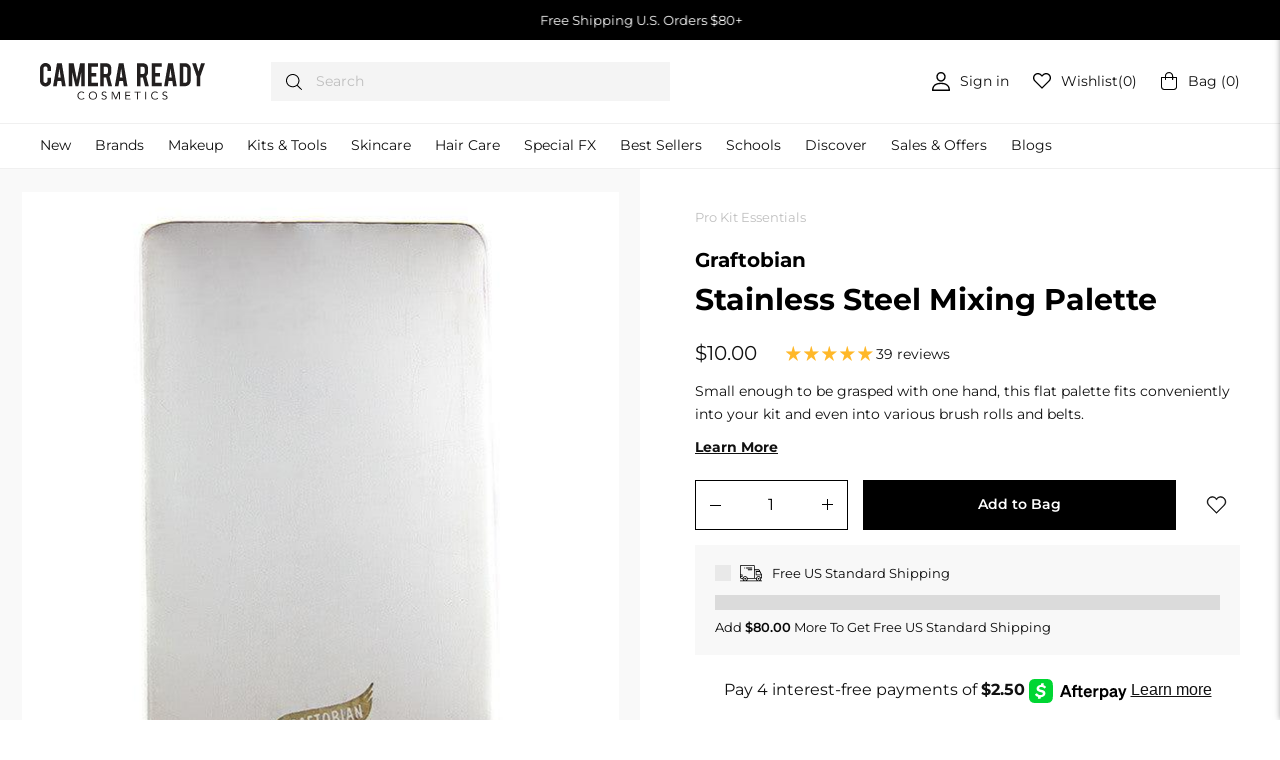

--- FILE ---
content_type: text/css
request_url: https://camerareadycosmetics.com/cdn/shop/t/257/assets/bold-upsell-custom.css?v=150135899998303055901764096845
body_size: -738
content:
/*# sourceMappingURL=/cdn/shop/t/257/assets/bold-upsell-custom.css.map?v=150135899998303055901764096845 */


--- FILE ---
content_type: text/css
request_url: https://cdn.shopify.com/s/files/1/1073/6222/t/174/assets/slick-min.css
body_size: 229
content:
.slick-slider{position:relative;display:block;box-sizing:border-box;-moz-box-sizing:border-box;-webkit-touch-callout:none;-webkit-user-select:none;-khtml-user-select:none;-moz-user-select:none;-ms-user-select:none;user-select:none;-ms-touch-action:pan-y;touch-action:pan-y;-webkit-tap-highlight-color:transparent;margin-bottom:0}.slick-list{position:relative;overflow:hidden;display:block;margin:0;padding:0}.slick-list:focus{outline:0}.slick-list.dragging{cursor:pointer;cursor:hand}.slick-slider .slick-track{-webkit-transform:translate3d(0,0,0);-moz-transform:translate3d(0,0,0);-ms-transform:translate3d(0,0,0);-o-transform:translate3d(0,0,0);transform:translateZ(0)}.slick-track{position:relative;left:0;top:0;display:block}.slick-track:after,.slick-track:before{content:"";display:table}.slick-track:after{clear:both}.slick-loading .slick-track{visibility:hidden}.slick-slide{float:left;height:100%;min-height:1px;display:block;position:relative;opacity:0;visibility:hidden}[dir=rtl] .slick-slide{float:right}.slick-slide img{display:block;float:left}.slick-slide.slick-loading img{display:none}.slick-slide.dragging img{pointer-events:none}.slick-initialized .slick-slide{opacity:1;visibility:visible}.slick-loading .slick-slide{visibility:hidden}.slick-vertical .slick-slide{display:block;height:auto;border:1px solid transparent}.slick-next,.slick-prev{position:absolute;display:block;transform:translateY(-50%);margin:0;line-height:0;font-size:0;cursor:pointer;background:0 0;color:transparent;opacity:1;padding:0;border:none;outline:0;top:50%;z-index:11;height:18px;width:10px}.slick-next.slick-disabled:before,.slick-prev.slick-disabled:before{opacity:.25}.slick-prev{left:-15px;background:url(https://cdn.shopify.com/s/files/1/1073/6222/files/prev-arr.png?v=1653377706)}.slick-next{right:-15px;background:url(https://cdn.shopify.com/s/files/1/1073/6222/files/next-arr.png?v=1653377768)}.slick-dots{position:absolute;bottom:-40px;list-style:none;text-align:center;padding:0;width:100%;margin:0;line-height:0px}.slick-dots li{position:relative;display:inline-block;margin:0 6px;padding:0;cursor:pointer;border-radius:50%}.slick-dots li button{border:0;background:#7b7b7b;display:block;height:8px;width:8px;outline:0;line-height:0;font-size:0;color:transparent;padding:0;cursor:pointer;border-radius:50%}.slick-dots li button:focus,.slick-dots li button:hover{outline:0}.slick-dots li.slick-active button,.slick-dots li.slick-active-mobile button{background:#000;height:10px;width:10px}.slick-dots li button:before{color:transparent}
/*# sourceMappingURL=/s/files/1/1073/6222/t/174/assets/slick-min.css.map */
